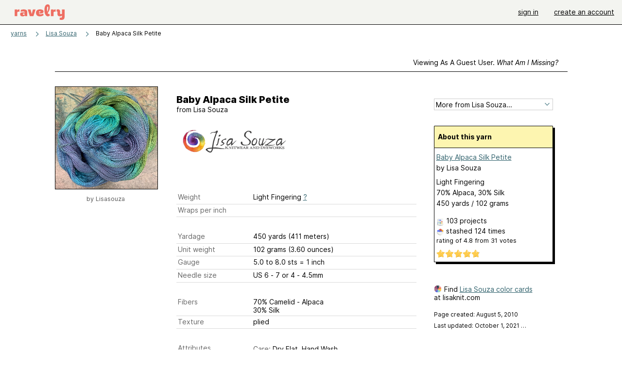

--- FILE ---
content_type: text/html; charset=utf-8
request_url: https://api.ravelry.com/yarns/library/lisa-souza-baby-alpaca-silk-petite
body_size: 6735
content:
<!DOCTYPE html>
<html class="with_scroll_padding" data-large-font="0" lang="en" xml:lang="en" xmlns="http://www.w3.org/1999/xhtml">
<head>
<title>Ravelry: Lisa Souza Baby Alpaca Silk Petite</title>
<meta content="text/html; charset=utf-8" http-equiv="Content-Type" />
<meta content="aD85J7q+BKxiZG1w0orZ4Aucy6YkeeM9t73GLVd/zFs=" id="authenticity-token" name="authenticity-token" />
<meta content="origin-when-crossorigin" name="referrer" />
<meta content="noodp" name="robots" />
<meta content="Ravelry" name="application-name" />
<meta content="Ravelry" name="apple-mobile-web-app-title" />
<link rel="manifest" href="/manifest.webmanifest?v=20231002">
<link href="https://style-cdn.ravelrycache.com/stylesheets/ravelry_legacy_v1_2_2511201357.css" rel="Stylesheet" type="text/css" />
<link href="https://style-cdn.ravelrycache.com/stylesheets/ravelry_components_v1_2_2511201817.css" rel="Stylesheet" type="text/css" />


<script src="https://style-cdn.ravelrycache.com/javascripts/base11_2406161035.js" type="text/javascript"></script>
<script src="https://style-cdn.ravelrycache.com/javascripts/ravelry_2512040932.js" type="text/javascript"></script>





<link rel="apple-touch-icon" sizes="57x57" href="/images/assets/favicons/apple-touch-icon-57x57.png?v=2">
<link rel="apple-touch-icon" sizes="60x60" href="/images/assets/favicons/apple-touch-icon-60x60.png?v=2">
<link rel="apple-touch-icon" sizes="72x72" href="/images/assets/favicons/apple-touch-icon-72x72.png?v=2">
<link rel="apple-touch-icon" sizes="76x76" href="/images/assets/favicons/apple-touch-icon-76x76.png?v=2">
<link rel="apple-touch-icon" sizes="114x114" href="/images/assets/favicons/apple-touch-icon-114x114.png?v=2">
<link rel="apple-touch-icon" sizes="120x120" href="/images/assets/favicons/apple-touch-icon-120x120.png?v=2">
<link rel="apple-touch-icon" sizes="144x144" href="/images/assets/favicons/apple-touch-icon-144x144.png?v=2">
<link rel="apple-touch-icon" sizes="152x152" href="/images/assets/favicons/apple-touch-icon-152x152.png?v=2">
<link rel="apple-touch-icon" sizes="180x180" href="/images/assets/favicons/apple-touch-icon-180x180.png?v=2">
<link rel="icon" type="image/png" href="/images/assets/favicons/android-chrome-192x192.png?v=2" sizes="192x192">
<link rel="icon" type="image/png" href="/images/assets/favicons/favicon-16x16.png?v=2" sizes="16x16">
<link rel="icon" type="image/png" href="/images/assets/favicons/favicon-32x32.png?v=2" sizes="32x32">
<link rel="icon" type="image/png" href="/images/assets/favicons/favicon-96x96.png?v=2" sizes="96x96">
<meta name="msapplication-TileImage" content="/images/assets/favicons/mstile-144x144.png?v=2">


<link rel="search" type="application/opensearchdescription+xml" title="Ravelry" href="http://www.ravelry.com/search.xml">
<script async defer data-domain="ravelry.com" src="https://plausible.io/js/plausible.js"></script>
</head>
<body class="yarns yarns_show show_action  with_responsive with_subnavigation with_subnavigation--all   wide_core_item_page normal with_frontend_v1_2 with_navigation_v2 with_typeface_default theme_automatic theme_merino theme_light_merino">
<div id="page">
<div data-autohide-nav-touch="1" data-autohide-nav="0" data-disable-auto-emoji="0" data-disable-facebook="0" data-disable-forums-menu="0" data-disable-magic-mentions="0" data-disable-quick-magic-links="0" data-flair-week="0" data-light-theme="merino" data-photos-add-to-tail="0" data-photos-auto-edit="0" data-stop-gifs="0" data-theme-disable-switching="0" data-theme="merino" id="user_preference_data" style="display: none"></div>
<div id="page_header">
<div class="navigation_v2" id="navigation_v2" role="navigation">
<span class="navigation_v2__pillarbox navigation_v2__pillarbox--first"></span>
<a class="navigation_v2__logo rsp_hidden" href="/">
<img alt="Ravelry Logo" class="navigation_v2__logo__secondary navigation_v2__logo__secondary--guest rsp_hidden" id="navigation_logo_secondary" src="https://style-cdn.ravelrycache.com/images/assets/logos/secondary.svg" style="display: none;" />
<img alt="Ravelry Logo" class="navigation_v2__logo__text" id="navigation_logo_text" src="https://style-cdn.ravelrycache.com/images/assets/logos/primary.svg" />
</a>
<a href="/" class="rsp_only navigation_v2__tab navigation_v2__tab--active">ravelry</a>
<a class="navigation_v2__tab registered_preview" href="#" style="display: none;">patterns</a>
<a class="navigation_v2__tab registered_preview" href="#" style="display: none;">yarns</a>
<a class="navigation_v2__tab registered_preview" href="#" style="display: none;">people</a>
<a class="navigation_v2__tab registered_preview" href="#" style="display: none;">groups</a>
<span class="navigation_v2__spacer navigation_v2__spacer--guestlogin"></span>
<a class="navigation_v2__tab registered_preview" href="#" style="display: none;">forums</a>
<a class="navigation_v2__tab registered_preview" href="#" style="display: none;">my notebook</a>
<a class="rsp_only navigation_v2__tab navigation_v2__tab--guestlogin" href="/" title="Ravelry">
<img alt="" src="https://style-cdn.ravelrycache.com/images/assets/logos/primary.svg" />
</a>
<div class="navigation_v2__tab navigation_v2__tab--guestlogin">
<a href="/account/login?return_to=/yarns/library/lisa-souza-baby-alpaca-silk-petite">sign in</a>
</div>
<div class="navigation_v2__tab navigation_v2__tab--guestlogin">
<a href="/invitations">create an account</a>
</div>
<span class="rsp_only navigation_v2__spacer navigation_v2__spacer--guestlogin"></span>
<span class="navigation_v2__pillarbox navigation_v2__pillarbox--last"></span>
</div>
</div>
<div id="searchlight_window">
<div class="searchlight_dialog">
<div class="searchlight_dialog__search">
<form autocomplete="off" class="fancy_form searchlight_dialog__form" onsubmit="R.searchlight.search(); return false;">
<input autocomplete="off" class="searchlight_dialog__search_box" id="searchlight_dialog_input" placeholder="search by name: patterns, yarns, people..." type="text" />
<img alt="" aria-hidden="true" class="searchlight_dialog__progress icon_16 o-icon--loading_tiny_alternate o-icon o-icon--xs" id="searchlight_dialog_progress" src="https://style-cdn.ravelrycache.com/images/assets/icons/ui/tiny-loader.svg?v=34" style="display: none;" />
</form>
<div class="searchlight_dialog__results" id="searchlight_dialog_results"></div>
<div class="searchlight_dialog__advanced_links" id="searchlight_dialog_links">
<div style="padding-bottom: 1em;">
advanced search
</div>
<ul class="searchlight_dialog__advanced_links__list">
<li><a href="/patterns/search#query=" class="searchlight_dialog__advanced_links__link" id="searchlight_patterns_advanced">patterns</a></li>
<li><a href="/projects/search#query=" class="searchlight_dialog__advanced_links__link">projects</a></li>
<li><a href="/designers/search#query=" class="searchlight_dialog__advanced_links__link">designers</a></li>
<li><a href="/sources/search#query=" class="searchlight_dialog__advanced_links__link">sources</a></li>
</ul>
<ul class="searchlight_dialog__advanced_links__list">
<li><a href="/yarns/search#query=" class="searchlight_dialog__advanced_links__link">yarns</a></li>
<li><a href="/stash/search#query=" class="searchlight_dialog__advanced_links__link">stashes</a></li>
<li><a href="/shops/search#query=" class="searchlight_dialog__advanced_links__link">yarn shops</a></li>
<li><a href="/yarns/brands/search#query=" class="searchlight_dialog__advanced_links__link">brands</a></li>
<li><a href="/fiber/stash/search#query=" class="searchlight_dialog__advanced_links__link">fiber</a></li>
</ul>
<ul class="searchlight_dialog__advanced_links__list">
<li><a href="/people/search#query=" class="searchlight_dialog__advanced_links__link">people</a></li>
<li><a href="/groups/search#alive=yes&amp;query=" class="searchlight_dialog__advanced_links__link">groups</a></li>
<li><a href="/discuss/search#query=&amp;view=posts" class="searchlight_dialog__advanced_links__link">forum posts</a></li>
<li><a href="/discuss/search#query=&amp;view=topics" class="searchlight_dialog__advanced_links__link">topics</a></li>
<li><a href="/events/search#query=" class="searchlight_dialog__advanced_links__link">events</a></li>
</ul>
<div style="clear:both;" class="c_d"></div>

</div>
</div>
<div class="searchlight_dialog__recently_viewed" id="searchlight_dialog_recently_viewed"></div>
<div class="searchlight_dialog__saved_searches" id="searchlight_dialog_saved_searches"></div>
<div style="clear:both;" class="c_d"></div>
</div>

</div>
<div id="content" role="main">
<div id="main"></div>
<div class="page_title">
Baby Alpaca Silk Petite
<span class="page_title__subtitle">
from
<a href="https://api.ravelry.com/yarns/brands/lisa-souza">Lisa Souza</a>
</span>
</div>
<div class="heading rsp_hidden">
<h2 class="breadcrumbs  breadcrumbs--subnavigation"><span class="navigation_v2__pillarbox navigation_v2__pillarbox--first"></span><span class="breadcrumbs__crumbs"><span class="breadcrumbs__crumb"><strong><a href="/yarns">yarns</a></strong></span> <span class="breadcrumb_divider breadcrumbs__divider">></span> <span class="breadcrumbs__crumb"><a href="https://api.ravelry.com/yarns/brands/lisa-souza">Lisa Souza</a></span> <span class="breadcrumb_divider breadcrumbs__divider">></span> <span class="breadcrumbs__crumb breadcrumbs__crumb--active">Baby Alpaca Silk Petite</span></span> <span class="breadcrumbs__tools"></span><span class="navigation_v2__pillarbox navigation_v2__pillarbox--last"></span></h2></div>
<div class="editor tab_bar_container tab_bar_container--guest tab_bar_container--with_button_box tab_bar_container--with_hero">
<div class="tabs tabs--subnavigation tabs--tab_builder tab_bar_responsive tabs--subnavigation_overflowable tabs--with_page_type tabs--tabset_yarn tab_bar_responsive--with_counts tab_bar_responsive--with_border" data-tabset-id="yarn" id="tabset"><div class="tabs__shim"></div><div class="tabs__sections tabs__sections--subnavigation"><ul class="rsp_hidden tabs__sections__page_type"><li><img alt="" aria-hidden="true" class="icon_16 o-icon--yarns o-icon o-icon--xs" src="https://style-cdn.ravelrycache.com/images/assets/icons/yarns.svg?v=34" /> Yarn</li></ul><ul class="rsp_hidden tabs__sections__default"><li class="tab_bar_container__guest_link"><span class="static_tab" id="guest_tab"><a href="#" onclick="R.patterns.previewRegisteredFeatures(); return false;">Viewing as a guest user. <span>What am I missing?</span><div class="c-navigation_indicator"><div class="c-navigation_indicator__snake"></div></div></a></span></li> <li aria-current="page" id="current"><span class="static_tab" id="show_tab"><a href="https://api.ravelry.com/yarns/library/lisa-souza-baby-alpaca-silk-petite">details<div class="c-navigation_indicator"><div class="c-navigation_indicator__snake"></div></div></a></span></li> <li class="tab_bar_responsive__overflow"><span class="static_tab" id="colorways_tab"><a href="https://api.ravelry.com/yarns/library/lisa-souza-baby-alpaca-silk-petite/colorways">colorways<div class="c-navigation_indicator"><div class="c-navigation_indicator__snake"></div></div></a></span></li> <li><span class="static_tab" id="stashes_tab"><a href="https://api.ravelry.com/yarns/library/lisa-souza-baby-alpaca-silk-petite/stashes">stashes<span class='break2_only'>  (124)</span><div class="c-navigation_indicator"><div class="c-navigation_indicator__snake"></div></div></a></span></li> <li class="tab_bar_responsive__overflow"><span class="static_tab" id="patterns_tab"><a href="https://api.ravelry.com/yarns/library/lisa-souza-baby-alpaca-silk-petite/patterns" class="pattern_ideas">pattern ideas<div class="c-navigation_indicator"><div class="c-navigation_indicator__snake"></div></div></a></span></li> <li><span class="static_tab" id="projects_tab"><a href="https://api.ravelry.com/yarns/library/lisa-souza-baby-alpaca-silk-petite/projects">projects (103)<div class="c-navigation_indicator"><div class="c-navigation_indicator__snake"></div></div></a></span></li> <li class="tab_bar_responsive__overflow"><span class="static_tab" id="comments_tab"><a href="https://api.ravelry.com/yarns/library/lisa-souza-baby-alpaca-silk-petite/comments">comments (4)<div class="c-navigation_indicator"><div class="c-navigation_indicator__snake"></div></div></a></span></li> <li class="tab_bar_responsive__overflow rsp_only"><span class="static_tab" id="editors_tab"><a href="https://api.ravelry.com/yarns/library/lisa-souza-baby-alpaca-silk-petite/editors"> editing<div class="c-navigation_indicator"><div class="c-navigation_indicator__snake"></div></div></a></span></li> <li><span class="static_tab" id="ellipsis_tab"><a class="rsp_hidden" href="#" onclick="R.quicknav.open('https://api.ravelry.com/yarns/library/lisa-souza-baby-alpaca-silk-petite/navigation_quicknav'); return false;"><img alt="More options" class="icon_16 o-icon--more_menu_horizontal o-icon o-icon--xs" id="navigation_selector_65887" src="https://style-cdn.ravelrycache.com/images/assets/icons/more-horizontal-on-light.svg?v=34" title="More options" /><div class="c-navigation_indicator"><div class="c-navigation_indicator__snake"></div></div></a></span></li></ul><a class="tabs__overflow_indicator subnavigation_only"><img alt="Expand" class="icon_16 o-icon--tabs_expand o-icon o-icon--xs" src="https://style-cdn.ravelrycache.com/images/assets/icons/arrow-double-chevron-right.svg?v=34" /></a><ul class="tabs__sections__priority rsp_hidden"><li aria-current="page" id="current"><span class="static_tab" id="show_tab"><a href="https://api.ravelry.com/yarns/library/lisa-souza-baby-alpaca-silk-petite">details<div class="c-navigation_indicator"><div class="c-navigation_indicator__snake"></div></div></a></span></li></ul></div><div class="tabs__shim"></div><ul class="tabs__legacy"><li class="tab_bar_container__guest_link"><span class="static_tab" id="guest_tab"><a href="#" onclick="R.patterns.previewRegisteredFeatures(); return false;">Viewing as a guest user. <span>What am I missing?</span><div class="c-navigation_indicator"><div class="c-navigation_indicator__snake"></div></div></a></span></li> <li aria-current="page" id="current"><span class="static_tab" id="show_tab"><a href="https://api.ravelry.com/yarns/library/lisa-souza-baby-alpaca-silk-petite">details<div class="c-navigation_indicator"><div class="c-navigation_indicator__snake"></div></div></a></span></li> <li class="tab_bar_responsive__overflow"><span class="static_tab" id="colorways_tab"><a href="https://api.ravelry.com/yarns/library/lisa-souza-baby-alpaca-silk-petite/colorways">colorways<div class="c-navigation_indicator"><div class="c-navigation_indicator__snake"></div></div></a></span></li> <li><span class="static_tab" id="stashes_tab"><a href="https://api.ravelry.com/yarns/library/lisa-souza-baby-alpaca-silk-petite/stashes">stashes<span class='break2_only'>  (124)</span><div class="c-navigation_indicator"><div class="c-navigation_indicator__snake"></div></div></a></span></li> <li class="tab_bar_responsive__overflow"><span class="static_tab" id="patterns_tab"><a href="https://api.ravelry.com/yarns/library/lisa-souza-baby-alpaca-silk-petite/patterns" class="pattern_ideas">pattern ideas<div class="c-navigation_indicator"><div class="c-navigation_indicator__snake"></div></div></a></span></li> <li><span class="static_tab" id="projects_tab"><a href="https://api.ravelry.com/yarns/library/lisa-souza-baby-alpaca-silk-petite/projects">projects (103)<div class="c-navigation_indicator"><div class="c-navigation_indicator__snake"></div></div></a></span></li> <li class="tab_bar_responsive__overflow"><span class="static_tab" id="comments_tab"><a href="https://api.ravelry.com/yarns/library/lisa-souza-baby-alpaca-silk-petite/comments">comments (4)<div class="c-navigation_indicator"><div class="c-navigation_indicator__snake"></div></div></a></span></li> <li class="tab_bar_responsive__overflow rsp_only"><span class="static_tab" id="editors_tab"><a href="https://api.ravelry.com/yarns/library/lisa-souza-baby-alpaca-silk-petite/editors"> editing<div class="c-navigation_indicator"><div class="c-navigation_indicator__snake"></div></div></a></span></li> <li><span class="static_tab" id="ellipsis_tab"><a class="rsp_hidden" href="#" onclick="R.quicknav.open('https://api.ravelry.com/yarns/library/lisa-souza-baby-alpaca-silk-petite/navigation_quicknav'); return false;"><img alt="More options" class="icon_16 o-icon--more_menu_horizontal o-icon o-icon--xs" id="navigation_selector_65887" src="https://style-cdn.ravelrycache.com/images/assets/icons/more-horizontal-on-light.svg?v=34" title="More options" /><div class="c-navigation_indicator"><div class="c-navigation_indicator__snake"></div></div></a></span></li><li class="tab_bar_responsive__spacer rsp_only"></li><li class="tab_bar_responsive__show_more rsp_only"><span class="static_tab" id="responsive_more_tab"><a href="#">•••<div class="c-navigation_indicator"><div class="c-navigation_indicator__snake"></div></div></a></span></li></ul></div><div class="panels">
<div class="core_item_tab panel panel--noflex" id="show_panel">
<div class="core_item_flex">
<div class="photo_gallery_container">
<div class="photo_gallery_hero rsp_only">
<div class="touch_gallery__item" id="slideshow_element">
<img class="lazy_srcset lazy_srcset--loading" data-lazy-srcset="https://images4-g.ravelrycache.com/uploads/Lisasouza/809803073/BASP-SouthPacific_small2 1x, https://images4-a.ravelrycache.com/uploads/Lisasouza/809803073/BASP-SouthPacific_medium2 2x" height="100.0vw" id="hero_photo_107230594" onclick="R.photos.responsiveFullscreen(this); return false;" src="https://images4-f.ravelrycache.com/uploads/Lisasouza/809803073/BASP-SouthPacific_thumbnail" />
</div>
</div>

<div class="photo_gallery resizable_photo_gallery resizable_photo_gallery--size_1" data-photo-manager="0" data-photographable-id="65887" data-photographable-type="Yarn">
<div class="section photo_gallery__section">
<div class="photo_border framed_photo photo_gallery__border "><div class="photo_frame photo_gallery__frame real_photo"><div class="photo photo_gallery__photo zoomable_photo" id="photo_107230594"><img alt="" class="" data-image-height="210" data-image-width="210" data-photo-id="107230594" data-slideshow-url="https://images4-a.ravelrycache.com/uploads/Lisasouza/809803073/BASP-SouthPacific_medium2" height="210" src="https://images4-g.ravelrycache.com/uploads/Lisasouza/809803073/BASP-SouthPacific_small2" srcset="https://images4-g.ravelrycache.com/uploads/Lisasouza/809803073/BASP-SouthPacific_small2 1x, https://images4-f.ravelrycache.com/uploads/Lisasouza/809803073/BASP-SouthPacific_medium 2x" style="left: 0px;top: 0px;height: 210px;width: 210px; max-width: 210px;" width="210" /></div></div></div>
<div class="copyright rsp_hidden">
by <span class="r_link_to ">Lisasouza</span>
</div>
</div>
<div style="clear:both;" class="c_d"></div>
</div>
</div>

<div class="show core_item_content">
<div class="core_item_inner core_item_content__fields">
<h2 class="rsp_hidden">
Baby Alpaca Silk Petite
</h2>
<div class="core_item_content__attribution rsp_hidden">
from
<span class="r_link_to ">Lisa Souza</span>
<div class="core_item_content__attribution__logo">
<span class="r_link_to image_link core_item_content__brand_logo"><img class="logo" height="75" src="https://assets3-d.ravelrycache.com/assets/64432/lisasouza_banner.PNG" title="Lisa Souza" /></span>
</div>
</div>
<div class="fields core_item_content__fields">
<fieldset>
</fieldset>
<fieldset>
<div class="field core_item_content__field">
<label>
Weight
</label>
<div class="value">
Light Fingering
<a href="#" onclick="R.utils.popup({title: 'Yarn weight help', height: 400, width: 780, url: '/help/yarn/weights?highlight=13'}); return false;"> ? </a>
</div>
</div>
<div class="field core_item_content__field">
<label>
Wraps per inch
</label>
<div class="value">

</div>
</div>
</fieldset>
<fieldset>
<div class="field core_item_content__field">
<label>
Yardage
</label>
<div class="value">
450 yards <br class='rsp_only' />(411 meters)
</div>
</div>
<div class="field core_item_content__field">
<label>Unit weight</label>
<div class="value">
102 grams
<br class="rsp_only" />
(3.60 ounces)
</div>
</div>
<div class="field core_item_content__field">
<label>Gauge</label>
<div class="value">
5.0 to 8.0 sts <br class='rsp_only' />= 1 inch  
</div>
</div>
<div class="field core_item_content__field">
<label>Needle size</label>
<div class="value">US 6  - 7  or 4 - 4.5mm</div>
</div>
</fieldset>
<fieldset>
<div class="field core_item_content__field" id="yarn_fibers">
<label>Fibers</label>
<div class="value">
<div class="fiber">70% Camelid - Alpaca</div>
<div class="fiber">30% Silk</div>
</div>

</div>
<div class="field core_item_content__field">
<label>Texture</label>
<div class="value">plied</div>
</div>
</fieldset>
<fieldset>
<div class="field core_item_content__field tag_field" id="yarn_attributes">
<label>Attributes</label>
<div class="value">

<div class="yarn_attributes__attribute">
<span class="yarn_attributes__attribute_label">Care:</span>
Dry Flat, Hand Wash
</div>
<div class="yarn_attributes__attribute">
<span class="yarn_attributes__attribute_label">Color:</span>
Semi-solid, Tonal, Variegated
</div>
<div class="yarn_attributes__attribute">
<span class="yarn_attributes__attribute_label">Dye:</span>
Hand dyed
</div>
<div class="yarn_attributes__attribute">
<span class="yarn_attributes__attribute_label">Ply:</span>
2-ply
</div>
<div class="yarn_attributes__attribute">
<span class="yarn_attributes__attribute_label">Put up:</span>
Winding required
</div>
</div>

<div style="clear:both;" class="c_d"></div>
</div>
</fieldset>
<div class="notes markdown">

<p>This is the Little Sister (two ply) of our best selling Baby Alpaca Silk in the sport/DK range. It is just so dreamy to knit with that it will become addictive!</p>

</div>
</div>
</div>
<div class="tools sidebar core_item_sidebar">
<div id="tool_buttons">
<div id="stash_status">
<div id="button_box">

</div>
</div>
</div>
<div class="more_from" id="yarn_company">
<form>
<div class="form_select">
<select id="yarn_company_id" name="yarn_company_id" onchange="navigateWithSelect(this);"><option value="">More from Lisa Souza...</option><option></option><option value="https://api.ravelry.com/yarns/brands/lisa-souza">View All 68 yarns</option><option></option><option value="/yarns/library/lisa-souza-alpaca-lace">Alpaca Lace</option><option value="/yarns/library/lisa-souza-aura">Aura</option><option value="/yarns/library/lisa-souza-aurora">Aurora</option><option value="/yarns/library/lisa-souza-baby-alpaca---silk-top">Baby Alpaca / Silk Top</option><option value="/yarns/library/lisa-souza-baby-alpaca-lace">Baby Alpaca Lace</option><option value="/yarns/library/lisa-souza-baby-alpaca-silk-petite">Baby Alpaca Silk Petite</option><option value="/yarns/library/lisa-souza-baby-alpaca-silk-sportweight">Baby Alpaca Silk Sportweight</option><option value="/yarns/library/lisa-souza-baby-alpaca-sport">Baby Alpaca Sport</option><option value="/yarns/library/lisa-souza-baby-alpaca-silk">Baby Alpaca/Silk</option><option value="/yarns/library/lisa-souza-big-timaru">Big Timaru</option><option value="/yarns/library/lisa-souza-big-wool-heavy-worsted">Big Wool Heavy Worsted</option><option value="/yarns/library/lisa-souza-blue-faced-leicester-worsted">Blue Faced Leicester Worsted</option><option value="/yarns/library/lisa-souza-bluefaced-leicester-dk">Bluefaced Leicester DK</option><option value="/yarns/library/lisa-souza-bluefaced-leicester-sport">Bluefaced Leicester Sport</option><option value="/yarns/library/lisa-souza-bluefaced-leicester-top">Bluefaced Leicester Top</option><option value="/yarns/library/lisa-souza-bouncy">Bouncy</option><option value="/yarns/library/lisa-souza-cashmere-silk-laceweight">Cashmere Silk Laceweight</option><option value="/yarns/library/lisa-souza-davos">Davos</option><option value="/yarns/library/lisa-souza-deluxe-sock">Deluxe Sock!</option><option value="/yarns/library/lisa-souza-el-dorado">El Dorado</option><option value="/yarns/library/lisa-souza-fat-bunny">Fat Bunny</option><option value="/yarns/library/lisa-souza-fatima">Fatima</option><option value="/yarns/library/lisa-souza-fingering-wool">Fingering Wool</option><option value="/yarns/library/lisa-souza-glacier-silk">Glacier Silk</option><option value="/yarns/library/lisa-souza-grace">Grace</option><option value="/yarns/library/lisa-souza-hand-dyed-bluefaced-leicester-sock">Hand Dyed Bluefaced Leicester Sock!</option><option value="/yarns/library/lisa-souza-hardtwist-merino">Hardtwist Merino</option><option value="/yarns/library/lisa-souza-hardtwist-merino-petite">Hardtwist Merino Petite</option><option value="/yarns/library/lisa-souza-khyber-dk">Khyber DK</option><option value="/yarns/library/lisa-souza-khyber-fingering">Khyber Fingering</option><option value="/yarns/library/lisa-souza-kid-mohair">Kid Mohair</option><option value="/yarns/library/lisa-souza-kid-silk-lace">Kid Silk Lace </option><option value="/yarns/library/lisa-souza-laceweight-merino">Laceweight Merino</option><option value="/yarns/library/lisa-souza-lhasa">Lhasa</option><option value="/yarns/library/lisa-souza-lone-star">Lone Star</option><option value="/yarns/library/lisa-souza-max">Max</option><option value="/yarns/library/lisa-souza-merino-angora">Merino Angora</option><option value="/yarns/library/lisa-souza-montreaux">Montreaux</option><option value="/yarns/library/lisa-souza-nyam">Nyam</option><option value="/yarns/library/lisa-souza-petal">Petal</option><option value="/yarns/library/lisa-souza-polwarth-silk-dk">Polwarth Silk DK</option><option value="/yarns/library/lisa-souza-polwarth-top">Polwarth Top</option><option value="/yarns/library/lisa-souza-pyrenees-sport">Pyrenees Sport</option><option value="/yarns/library/lisa-souza-queenstown">Queenstown</option><option value="/yarns/library/lisa-souza-ringspun-cotton">Ringspun Cotton</option><option value="/yarns/library/lisa-souza-sawk-2">Sawk</option><option value="/yarns/library/lisa-souza-sawk">Sawk</option><option value="/yarns/library/lisa-souza-sierra">Sierra</option><option value="/yarns/library/lisa-souza-silk---merino-top-2">Silk / Merino Top</option><option value="/yarns/library/lisa-souza-silk-baby-camel">Silk Baby Camel</option><option value="/yarns/library/lisa-souza-silk-lace">Silk Lace</option><option value="/yarns/library/lisa-souza-sock">Sock!</option><option value="/yarns/library/lisa-souza-sock-merino">Sock! Merino</option><option value="/yarns/library/lisa-souza-soie-du-mer">Soie Du Mer</option><option value="/yarns/library/lisa-souza-superfine-alpaca">Superfine Alpaca</option><option value="/yarns/library/lisa-souza-supersport">Supersport</option><option value="/yarns/library/lisa-souza-superwash-bfl-top">Superwash BFL Top</option><option value="/yarns/library/lisa-souza-superwash-hand-dyed-merino">Superwash Hand-Dyed Merino</option><option value="/yarns/library/lisa-souza-superwash-merino-top">Superwash Merino Top</option><option value="/yarns/library/lisa-souza-sylvie">Sylvie</option><option value="/yarns/library/lisa-souza-tibetan-jewels">Tibetan Jewels</option><option value="/yarns/library/lisa-souza-timaru">Timaru </option><option value="/yarns/library/lisa-souza-timaru-sport">Timaru Sport</option><option value="/yarns/library/lisa-souza-wensleydale-top">Wensleydale Top</option><option value="/yarns/library/lisa-souza-weymouth">Weymouth</option><option value="/yarns/library/lisa-souza-yak-silk-lace">Yak Silk Lace</option><option value="/yarns/library/lisa-souza-zed">Zed</option><option value="/yarns/library/lisa-souza-zen-top">zen top</option></select>
</div>
</form>
</div>
<div style="clear:both;" class="c_d"></div>
<div class="yarn_summary">
<div class="yarn_summary_container">
<div class="yarn_summary box box--sidebar" id="yarn_65887_summary">
<div class="box_title box_title--sidebar">
About this yarn
</div>
<div class="box_contents box_contents--sidebar hreview-aggregate yarn_summary_content" data-yarn-id="65887" id="yarn_65887_content">
<div class="yarn_name item">
<a href="https://api.ravelry.com/yarns/library/lisa-souza-baby-alpaca-silk-petite" class="fn">Baby Alpaca Silk Petite</a>
</div>
<div class="yarn_company">
by <span class="r_link_to ">Lisa Souza</span>
</div>
<div class="fiber_and_weight">
Light Fingering
</div>
<div class="fibers">
70% Alpaca, 30% Silk
</div>
<div class="yardage">
450 yards
 / 
102
grams
</div>
<div class="pattern_people summary_box_people">
<p style="line-height: 1.5em;">
<img alt="" aria-hidden="true" class="inline icon_16 o-icon--projects o-icon o-icon--xs" src="https://style-cdn.ravelrycache.com/images/assets/icons/projects.svg?v=34" />
<span class="r_link_to ">103 projects</span>
</p>
<p style="line-height: 1.5em;">
<img alt="" aria-hidden="true" class="inline icon_16 o-icon--stash o-icon o-icon--xs" src="https://style-cdn.ravelrycache.com/images/assets/icons/stash.svg?v=34" />
stashed
<span class="r_link_to ">124 times</span>
</p>
</div>
<div>
<div class="average" style="font-size: .9em; padding-bottom: .5em;">
rating
of
<span class="rating">4.8</span>
from
<span class='votes'>31</span> votes
</div>
<div class="inline_stars"><div class="rating-foreground inline_stars_rating" style="width:87px;" title="4.84 out of 5"><meta itemprop='rating' content='4.84'/></div></div>
</div>
</div>
</div>
</div>
<div id="yarn_buying_options">
<div class="zone_specific_yarn_links" id="guest_specific_yarn_links"></div>
</div>
<div class="user_editable">
</div>

</div>
<div class="yarndex">
<img alt="" aria-hidden="true" class="inline icon_16 o-icon--colors o-icon o-icon--xs" src="https://style-cdn.ravelrycache.com/images/assets/icons/color-wheel.svg?v=34" />
Find
<a href="http://www.lisaknit.com/yarn/animalfibers/baby-alpaca-silk-petite.htm" rel="noopener" target="_blank">Lisa Souza color cards</a>
at
lisaknit.com
</div>
<ul class="page_date_sidebar">
<li>
Page created: August  5, 2010
</li>
<li>
<span class="r_link_to ">Last updated: October  1, 2021 <span>&hellip;</span></span>
</li>
</ul>

</div>
</div>
<div style="clear:both;" class="c_d"></div>
</div>
<div class="yarn_people" style="margin-top: 2em;">
<h3>
<img alt="" aria-hidden="true" class="inline icon_16 o-icon--color_wheel o-icon o-icon--xs" height="16" src="https://style-cdn.ravelrycache.com/images/assets/icons/color-wheel.svg?v=34" width="16" />
popular colorways
</h3>
<div class="colorways" style="margin-left: 25px; padding-top: 10px;">
<div class="colorway yarn__colorway__preview">
<span class="r_link_to " style="float: left;"><div class="square_thumbnail" style="position: relative; overflow: hidden;"><img src="https://images4-g.ravelrycache.com/uploads/SusanTrapnell/105981934/DSCF1617_small.JPG" style="top: -50px; left: -50px; position: absolute;" /></div></span>
<div class="details">
<div class="yarn__colorway__preview__title">
Agate
</div>
<p>
<span class="r_link_to ">4 stashed</span>
</p>
<p>
<span class="r_link_to ">2 projects</span>
</p>
</div>
</div>
<div class="colorway yarn__colorway__preview">
<span class="r_link_to " style="float: left;"><div class="square_thumbnail" style="position: relative; overflow: hidden;"><img src="https://images4-g.ravelrycache.com/flickr/1/8/7/18704456864/18704456864_m.jpg" style="top: -50px; left: -50px; position: absolute;" /></div></span>
<div class="details">
<div class="yarn__colorway__preview__title">
Portsmouth
</div>
<p>
<span class="r_link_to ">5 stashed</span>
</p>
<p>
<span class="r_link_to ">1 project</span>
</p>
</div>
</div>
<div class="colorway yarn__colorway__preview">
<span class="r_link_to " style="float: left;"><div class="square_thumbnail" style="position: relative; overflow: hidden;"><img src="https://images4-f.ravelrycache.com/uploads/Michelledamama/974941160/image_small.jpg" style="top: -50px; left: -50px; position: absolute;" /></div></span>
<div class="details">
<div class="yarn__colorway__preview__title">
Sedona
</div>
<p>
<span class="r_link_to ">3 stashed</span>
</p>
<p>
<span class="r_link_to ">3 projects</span>
</p>
</div>
</div>
<div class="colorway yarn__colorway__preview">
<span class="r_link_to " style="float: left;"><div class="square_thumbnail" style="position: relative; overflow: hidden;"><img src="https://images4-g.ravelrycache.com/uploads/SharonCombs/859240283/1A1F74CC-23ED-4831-A435-6B429B6D38C4_small.jpeg" style="top: -50px; left: -50px; position: absolute;" /></div></span>
<div class="details">
<div class="yarn__colorway__preview__title">
Violet
</div>
<p>
<span class="r_link_to ">5 stashed</span>
</p>
<p>
<span class="r_link_to ">4 projects</span>
</p>
</div>
</div>

<div style="clear:both;" class="c_d"></div>
</div>
<div style="clear:both;" class="c_d"></div>
</div>


</div>
</div>
</div>
<div style="clear:both;" class="c_d"></div>

</div>
<div style="clear:both;" class="c_d"></div>
<div id="prefooter"></div>
</div>

<div aria-live="polite" class="visually_hidden u-sr-only" id="aria_live"></div>
<div class="c-footer" id="footer" role="contentinfo">
<div class="linkbar">
<a href="/">Home</a>
 | 
<a href="/about">About Us</a>
 | 
<a href="/advertisers">Advertising</a>
 | 
<a href="/purchasefinder">Purchase Finder</a>
 | 
<a href="/help">Help</a>
 | 
<a href="/about/apps">Mobile & Apps</a>
 | 
<a href="/groups/ravelry-api">API</a>
 | 
<a href="https://ravelry.statuspage.io">Site Status</a>
 | 
<a href="/about/terms">Terms of Use</a>
&amp;
<a href="/about/privacy">Privacy</a>
<a href="/help/logos" style="background-color: transparent;" title="Ravelry logos and icons"><img alt="" height="20" src="https://style-cdn.ravelrycache.com/images/assets/logos/secondary.svg?v=6" style="vertical-align: top;" width="20" /></a>
<img alt="Pride Flag" height="20" src="https://style-cdn.ravelrycache.com/images/assets/ravelry/pride.svg?v=34" style="vertical-align: top;" />
</div>
</div>

<script type="text/javascript">
//<![CDATA[
(function() {var stamp = new Date().getTime() + ';' + Math.random();var ajs = document.createElement('script'); ajs.type = 'text/javascript'; ajs.async = true;ajs.src = 'https://www.ravelry.com/enablers/s/guest_specific_yarn_links/65887?s=' + stamp + '&tag=1';var sibling = document.getElementsByTagName('script')[0];sibling.parentNode.insertBefore(ajs, sibling);})();
//]]>
</script>


</body>
</html>


--- FILE ---
content_type: image/svg+xml
request_url: https://style-cdn.ravelrycache.com/images/assets/icons/color-wheel.svg?v=34
body_size: 867
content:
<svg width="20" height="21" viewBox="0 0 20 21" fill="none" xmlns="http://www.w3.org/2000/svg">
<path fill-rule="evenodd" clip-rule="evenodd" d="M0.633026 10.9278C0.633026 15.475 3.88019 20.0056 9.59145 19.7879C16.5529 19.5249 19.2921 15.8091 19.2921 10.6028C19.2921 7.92098 18.7963 6.1689 17.1984 4.57102C15.531 2.90511 12.7131 1.45084 10.3125 1.45084C-0.0321293 1.45084 0.633026 9.76981 0.633026 10.9278" fill="#EE6E62"/>
<path fill-rule="evenodd" clip-rule="evenodd" d="M9.92323 11.7059L14.469 2.61593C13.1356 1.91902 11.6602 1.4519 10.3133 1.4519C8.24523 1.4519 6.63223 1.79355 5.35181 2.33475L9.92323 11.7059Z" fill="#1A444D"/>
<path fill-rule="evenodd" clip-rule="evenodd" d="M19.2312 9.22424L9.92358 11.7065L17.0302 17.07C18.5993 15.4555 19.2917 13.2182 19.2917 10.6029C19.2917 10.1101 19.2675 9.65811 19.2312 9.22424" fill="#FFCC4D"/>
<path fill-rule="evenodd" clip-rule="evenodd" d="M9.92323 11.7059L8.55664 19.7754C8.89073 19.7966 9.23691 19.8026 9.59065 19.789C13.246 19.6499 15.7282 18.5539 17.2687 16.7958L9.92323 11.7059Z" fill="#91DBCC"/>
<path fill-rule="evenodd" clip-rule="evenodd" d="M9.14817 19.7825L9.92368 11.7054L2.33789 16.3494C3.77402 18.366 6.08846 19.7644 9.14817 19.7825" fill="#586AE8"/>
<path fill-rule="evenodd" clip-rule="evenodd" d="M0.96227 7.44888C0.543524 9.06944 0.632715 10.4965 0.632715 10.9273C0.632715 13.2115 1.45207 15.4882 2.99099 17.1647L9.92372 11.7059L0.96227 7.44888Z" fill="#A47791"/>
<path fill-rule="evenodd" clip-rule="evenodd" d="M0.937134 7.5633L9.92277 11.7054L7.58264 1.70087C3.13366 2.50359 1.50705 5.24282 0.937134 7.5633" fill="#934F7A"/>
<path fill-rule="evenodd" clip-rule="evenodd" d="M11.7897 3.46248C11.8585 3.11774 12.1937 2.89406 12.5385 2.96288L12.4139 3.58707C12.5385 2.96288 12.5387 2.96293 12.539 2.96299L12.5396 2.96311L12.541 2.96339L12.5444 2.96409L12.5538 2.96607L12.5825 2.97243C12.6059 2.9778 12.6378 2.98547 12.6774 2.99584C12.7567 3.01657 12.8671 3.04811 13.0023 3.09353C13.2724 3.18426 13.6437 3.33109 14.0648 3.55908C14.9075 4.01535 15.9563 4.80071 16.7832 6.11417C16.9705 6.41166 16.8812 6.80465 16.5837 6.99194C16.2862 7.17923 15.8932 7.08989 15.7059 6.7924C15.0196 5.70223 14.153 5.05449 13.4587 4.67856C13.1113 4.49045 12.8086 4.37141 12.5969 4.30029C12.4912 4.26479 12.4088 4.24141 12.3554 4.22745C12.3287 4.22048 12.3093 4.21587 12.2981 4.21328L12.2873 4.21088C12.2871 4.21084 12.287 4.21081 12.2869 4.21079C12.2869 4.21078 12.2868 4.21078 12.2868 4.21078C12.2865 4.21071 12.2864 4.2107 12.2867 4.21075L12.2876 4.21093L12.2883 4.21108L12.2888 4.21117" fill="white"/>
</svg>
